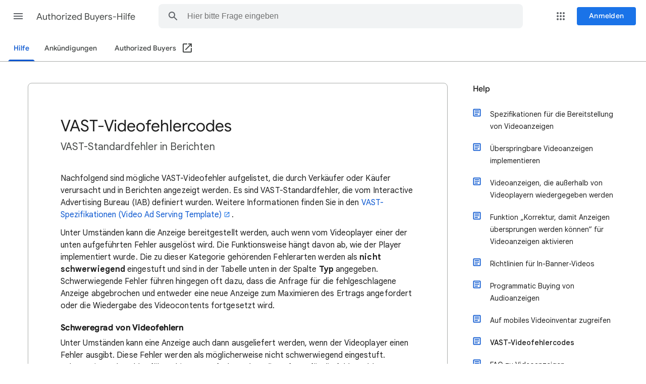

--- FILE ---
content_type: image/svg+xml
request_url: https://storage.googleapis.com/support-kms-prod/c0XHEwdP16HYo526UvIzNR3Yt7FDokwYIahC
body_size: -220
content:
<svg xmlns="http://www.w3.org/2000/svg" width="48px" height="48px" viewBox="0 0 48 48" fill="#E51C23">
    <path d="M0 0h48v48H0z" fill="none"/>
    <path d="M24 4C12.96 4 4 12.95 4 24s8.96 20 20 20 20-8.95 20-20S35.04 4 24 4zm2 30h-4v-4h4v4zm0-8h-4V14h4v12z"/>
</svg>


--- FILE ---
content_type: image/svg+xml
request_url: https://storage.googleapis.com/support-kms-prod/a7VC9Vkp4NlO79nInnDpDx5ccKscd6Cq98d3
body_size: -66
content:
<svg xmlns="http://www.w3.org/2000/svg" width="48px" height="48px" viewBox="0 0 48 48" fill="#FFC107">
    <path d="M0 0h48v48H0z" fill="none"/>
    <path d="M2 42h44L24 4 2 42zm24-6h-4v-4h4v4zm0-8h-4v-8h4v8z"/>
</svg>
